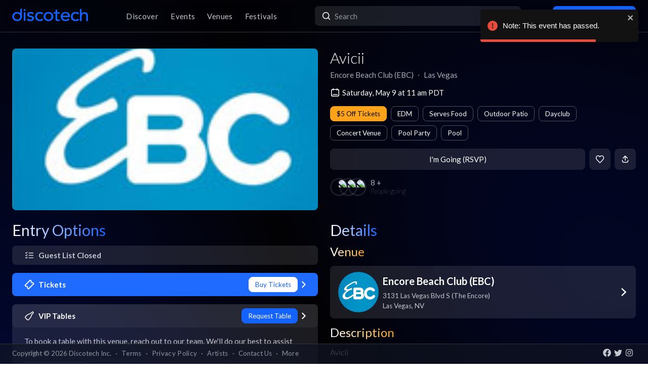

--- FILE ---
content_type: text/html; charset=utf-8
request_url: https://app.discotech.me/events/1880682-avicii-at-encore-beach-club
body_size: 12542
content:
<!DOCTYPE html><html lang="en" class="__variable_8fb32a font-sans"><head><meta charSet="utf-8"/><meta name="viewport" content="width=device-width, initial-scale=1, maximum-scale=1"/><link rel="preload" as="image" href="https://d3nxoulyw7bc8u.cloudfront.net/images/venue/44/a92d377c-2e59-4a50-8037-2b97c5844a4a.jpg" fetchPriority="high"/><link rel="stylesheet" href="/_next/static/css/81d670874da57d84.css" data-precedence="next"/><link rel="stylesheet" href="/_next/static/css/095a328da6175fb2.css" data-precedence="next"/><link rel="stylesheet" href="/_next/static/css/fed8ae7aeb16de69.css" data-precedence="next"/><link rel="stylesheet" href="/_next/static/css/3f6d283c2a447792.css" data-precedence="next"/><link rel="stylesheet" href="/_next/static/css/6b3753b058a780d9.css" data-precedence="next"/><link rel="stylesheet" href="/_next/static/css/c5b73f14d49e9247.css" data-precedence="next"/><link rel="stylesheet" href="/_next/static/css/431944509084d071.css" data-precedence="next"/><link rel="stylesheet" href="/_next/static/css/26a1a5c22ee4e247.css" data-precedence="next"/><link rel="preload" as="script" fetchPriority="low" href="/_next/static/chunks/webpack-b4d57e4cab7aed0c.js"/><script src="/_next/static/chunks/fd9d1056-8dad740cb97b2cc9.js" async=""></script><script src="/_next/static/chunks/396464d2-88ed93eab28fe9ec.js" async=""></script><script src="/_next/static/chunks/5526-1884fcea5d5272ad.js" async=""></script><script src="/_next/static/chunks/main-app-e08f2cbd203e5de7.js" async=""></script><script src="/_next/static/chunks/app/events/%5Bid%5D/loading-83f07899f5ce1967.js" async=""></script><script src="/_next/static/chunks/dc112a36-13217b3351317b65.js" async=""></script><script src="/_next/static/chunks/1772-4d7f9787c32a7d17.js" async=""></script><script src="/_next/static/chunks/7882-9ca0d4ce9645bfc0.js" async=""></script><script src="/_next/static/chunks/app/global-error-d4af6e719460b0d2.js" async=""></script><script src="/_next/static/chunks/2261-6ec41be541a17b8e.js" async=""></script><script src="/_next/static/chunks/app/events/%5Bid%5D/layout-3b52a533f61ea350.js" async=""></script><script src="/_next/static/chunks/b536a0f1-24ef6339dc4df271.js" async=""></script><script src="/_next/static/chunks/6195-f468e998cd83a337.js" async=""></script><script src="/_next/static/chunks/9501-0778c991d149224b.js" async=""></script><script src="/_next/static/chunks/605-92323745e338c833.js" async=""></script><script src="/_next/static/chunks/3464-4281f3ae3600dd4d.js" async=""></script><script src="/_next/static/chunks/7061-b143f3d3d6b8f327.js" async=""></script><script src="/_next/static/chunks/477-5788108bbbee68ca.js" async=""></script><script src="/_next/static/chunks/3977-a814966016072b42.js" async=""></script><script src="/_next/static/chunks/668-16877d28728f3b45.js" async=""></script><script src="/_next/static/chunks/2932-e4c35528a532982d.js" async=""></script><script src="/_next/static/chunks/app/layout-904ec3b2c83bb033.js" async=""></script><script src="/_next/static/chunks/app/error-b6b875409e95e6c7.js" async=""></script><script src="/_next/static/chunks/app/not-found-868c594132ea7815.js" async=""></script><script src="/_next/static/chunks/97b211c4-20cd49dd48e33269.js" async=""></script><script src="/_next/static/chunks/6457-3e231d32496d3854.js" async=""></script><script src="/_next/static/chunks/7051-bce792c1a6682863.js" async=""></script><script src="/_next/static/chunks/3447-c5fc62a1f1a5486a.js" async=""></script><script src="/_next/static/chunks/1025-8678b239519b758c.js" async=""></script><script src="/_next/static/chunks/3394-b92ee9b5a540f892.js" async=""></script><script src="/_next/static/chunks/5598-a7459ad50458b322.js" async=""></script><script src="/_next/static/chunks/7350-a6df2de70d941444.js" async=""></script><script src="/_next/static/chunks/app/events/%5Bid%5D/page-1d8fc9ca99e5fb60.js" async=""></script><meta property="fb:app_id" content="492206150808073"/><meta name="apple-itunes-app" content="app-id=688089181"/><meta name="google-play-app" content="app-id=me.discotech"/><meta name="branch:deeplink:event_id" content="1880682"/><meta name="theme-color" content="#020206"/><title>Avicii at Encore Beach Club (EBC) - Saturday, May 9 2015 | Discotech</title><meta name="description" content="Buy tickets, bottle service &amp; guest list for Avicii at Encore Beach Club (EBC) in Las Vegas"/><link rel="manifest" href="/manifest.webmanifest" crossorigin="use-credentials"/><meta name="robots" content="index, follow"/><meta name="googlebot" content="index, follow, max-video-preview:-1, max-image-preview:large, max-snippet:-1"/><link rel="canonical" href="https://app.discotech.me/events/1880682-avicii-at-encore-beach-club"/><meta property="og:title" content="Avicii at Encore Beach Club (EBC) - Saturday, May 9 2015 | Discotech"/><meta property="og:description" content="Buy tickets, bottle service &amp; guest list for Avicii at Encore Beach Club (EBC) in Las Vegas"/><meta property="og:url" content="https://app.discotech.me/events/1880682-avicii-at-encore-beach-club"/><meta property="og:site_name" content="Discotech"/><meta property="og:locale" content="en_US"/><meta property="og:image" content="https://d3nxoulyw7bc8u.cloudfront.net/images/venue/44/a92d377c-2e59-4a50-8037-2b97c5844a4a.jpg"/><meta property="og:type" content="website"/><meta name="twitter:card" content="summary_large_image"/><meta name="twitter:title" content="Avicii at Encore Beach Club (EBC) - Saturday, May 9 2015 | Discotech"/><meta name="twitter:description" content="Buy tickets, bottle service &amp; guest list for Avicii at Encore Beach Club (EBC) in Las Vegas"/><meta name="twitter:image" content="https://d3nxoulyw7bc8u.cloudfront.net/images/venue/44/a92d377c-2e59-4a50-8037-2b97c5844a4a.jpg"/><link rel="icon" href="/favicon.ico" type="image/x-icon" sizes="48x48"/><link rel="icon" href="/icon.png?3876cd52b5e40295" type="image/png" sizes="180x180"/><link rel="apple-touch-icon" href="/apple-icon.png?3876cd52b5e40295" type="image/png" sizes="180x180"/><meta name="next-size-adjust"/><script type="application/ld+json">{"@context":"https://schema.org","@type":"WebSite","name":"Discotech","url":"https://app.discotech.me","potentialAction":{"@type":"SearchAction","target":"https://app.discotech.me/search?q={search_term_string}","query-input":"required name=search_term_string"}}</script><script type="application/ld+json">{"@context":"https://schema.org","@type":"Organization","name":"Discotech","url":"https://app.discotech.me","logo":"https://app.discotech.me/static/discotech_icon_128.png","email":"reservations@discotech.me","sameAs":["https://www.facebook.com/discotechapp","https://www.instagram.com/discotechapp/","https://twitter.com/discotechapp","https://www.discotech.me","https://help.discotech.me","https://www.threads.net/@discotechapp","https://www.tiktok.com/@discotechapp"]}</script><script type="application/ld+json">{"@context":"https://schema.org/","@type":["MobileApplication","WebApplication"],"name":"Discotech","operatingSystem":["IOS","ANDROID"],"applicationCategory":"LifestyleApplication","downloadUrl":["https://apps.apple.com/us/app/discotech-nightlife/id688089181","https://play.google.com/store/apps/details?id=me.discotech"],"offers":{"@type":"Offer","price":"0"},"aggregateRating":{"@type":"AggregateRating","ratingValue":"4.9","ratingCount":"8293"}}</script><script src="/_next/static/chunks/polyfills-42372ed130431b0a.js" noModule=""></script></head><body><!--$--><main class="layout_pageContent__mUG2U"><div class="w-full lg:mb-[2.5rem] style_canvasContainer__jhvbt p-0"></div><div class="w-full fixed top-0 border-b border-gray-950 hidden lg:flex z-[1398] px-3 md:px-6 style_navigation__sGx4P"><div class="flex items-center justify-between w-full"><a href="/"><div class="style_logoWrapper__MqlV5"><img alt="Discotech Logo" loading="lazy" width="150" height="35" decoding="async" data-nimg="1" class="style_logo__f8E50 style_blueLogo__W2F9L" style="color:transparent" src="/assets/images/discotech-blue-logo.png"/><img alt="Discotech Logo" loading="lazy" width="150" height="35" decoding="async" data-nimg="1" class="style_logo__f8E50 style_whiteLogo__UnVzN" style="color:transparent" src="/assets/images/discotech-white-logo.png"/></div></a><nav><ul><a class="text-light" href="/undefined/discover"><li class="tracking-wide relative">Discover</li></a><a class="text-light" href="/undefined/events"><li class="tracking-wide relative">Events</li></a><a class="text-light" href="/undefined/venues"><li class="tracking-wide relative">Venues</li></a><a class="text-light" href="/undefined/festivals"><li class="tracking-wide relative">Festivals</li></a></ul></nav><form class="relative my-0 my-md-4 w-[33%]" method="post"><div class="style_search__G7Kmk relative w-full flex justify-center items-center rounded-lg glow-on-hover z-[3000]"><img alt="main-search-icon" loading="lazy" width="20" height="20" decoding="async" data-nimg="1" class="absolute left-0 ml-3" style="color:transparent" src="/assets/icons/main-search.svg"/><input type="text" placeholder="Search" class="w-full"/></div></form><div><a target="" class="style_default__1lMFE style_primary__RImTA style_medium__jL8q4 style_noRightMargin__5EE4h min-w-[42px] mb-0" href="/login"><span class="flex items-center"><img alt="Filter Icon" loading="lazy" width="20" height="20" decoding="async" data-nimg="1" style="color:transparent" src="/assets/icons/user-profile.svg"/><span class="px-2">Log In / Sign Up</span></span></a></div></div></div><div><!--$--><script type="application/ld+json">{"@context":"https://schema.org/","@type":"MusicEvent","description":"Avicii","eventAttendanceMode":"https://schema.org/OfflineEventAttendanceMode","eventStatus":"https://schema.org/EventScheduled","image":"https://d3nxoulyw7bc8u.cloudfront.net/images/venue/44/a92d377c-2e59-4a50-8037-2b97c5844a4a.jpg","location":{"@context":"https://schema.org/","@id":"https://app.discotech.me/las-vegas/encore-beach-club","@type":"LocalBusiness","address":{"@type":"PostalAddress","addressCountry":"US","addressLocality":"Las Vegas","addressRegion":"NV","postalCode":"89109","streetAddress":"3131 Las Vegas Blvd S (The Encore)"},"geo":{"@type":"GeoCoordinates","latitude":36.129337,"longitude":-115.166063},"image":"https://images.discotech.me/venue/44/ea4aad67-06a7-4e2b-898e-4e432ebfefe3.gif","name":"Encore Beach Club (EBC)","priceRange":"$$$$","url":"https://app.discotech.me/las-vegas/encore-beach-club"},"name":"Avicii","offers":[],"startDate":"2015-05-09T11:00:00-07:00","url":"https://app.discotech.me/events/1880682-avicii-at-encore-beach-club","performer":null,"organizer":{"@type":"Organization","name":"Encore Beach Club (EBC)","url":"https://app.discotech.me/las-vegas/encore-beach-club"}}</script><script type="application/ld+json">{"@context":"https://schema.org","@type":"BreadcrumbList","itemListElement":[{"@type":"ListItem","position":1,"item":{"@id":"/","name":"Discotech"}},{"@type":"ListItem","position":2,"item":{"@id":"/las-vegas","name":"Las Vegas"}},{"@type":"ListItem","position":3,"item":{"@id":"/las-vegas/encore-beach-club","name":"Encore Beach Club (EBC)"}},{"@type":"ListItem","position":4,"item":{"@id":"/events/1880682-avicii-at-encore-beach-club","name":"Avicii","image":"https://d3nxoulyw7bc8u.cloudfront.net/images/venue/44/a92d377c-2e59-4a50-8037-2b97c5844a4a.jpg"}}]}</script><div class="max-w-screen-xl mx-auto w-full lg:mb-[2.5rem] pb-28 lg:py-8"><div><div class="rounded-lg px-0 flex w-full"><div class="relative hidden lg:block w-[calc(50%-2.25rem)] ml-6 mr-3" style="height:20rem"><div class="h-full flex cursor-pointer"><img alt="Main Image" fetchPriority="high" decoding="async" data-nimg="fill" class="hidden lg:block rounded-lg object-cover" style="position:absolute;height:100%;width:100%;left:0;top:0;right:0;bottom:0;color:transparent" src="https://d3nxoulyw7bc8u.cloudfront.net/images/venue/44/a92d377c-2e59-4a50-8037-2b97c5844a4a.jpg"/></div></div><div class="hidden lg:flex lg:flex-col lg:w-1/2 mt-4 lg:mt-0 pl-3 pr-6"><div class=""><div class="flex-1 flex flex-col justify-end mr-3"><h1 class="hidden lg:block font-light mb-2 leading-tight">Avicii</h1><div class="flex"><div class="flex"><p class="whitespace-nowrap mb-0 leading-none">Encore Beach Club (EBC)</p><p class="mx-2 mb-0 leading-none">∙</p></div><div class="flex"><p class="whitespace-nowrap mb-0 leading-none">Las Vegas</p></div></div><span class="flex mt-4 items-center"><img alt="main-search-icon" loading="lazy" width="20" height="20" decoding="async" data-nimg="1" style="color:transparent" src="/assets/icons/date-calendar.svg"/><h5 class="mb-0 ml-1">Saturday, May 9 at 11 am PDT</h5></span><div class="flex lg:flex-wrap mt-2"><!--$--><div class="style_entryOptionsTag__wjBVB rounded-lg flex items-center text-center leading-tight bg-warning border border-warning text-black mr-2 mt-2">$5 Off Tickets</div><!--/$--><!--$--><div class="style_entryOptionsTag__wjBVB rounded-lg flex items-center text-center leading-tight border border-gray-dark text-white mr-2 mt-2">EDM</div><!--/$--><!--$--><div class="style_entryOptionsTag__wjBVB rounded-lg flex items-center text-center leading-tight border border-gray-dark text-white mr-2 mt-2">Serves Food</div><!--/$--><!--$--><div class="style_entryOptionsTag__wjBVB rounded-lg flex items-center text-center leading-tight border border-gray-dark text-white mr-2 mt-2">Outdoor Patio</div><!--/$--><!--$--><div class="style_entryOptionsTag__wjBVB rounded-lg flex items-center text-center leading-tight border border-gray-dark text-white mr-2 mt-2">Dayclub</div><!--/$--><!--$--><div class="style_entryOptionsTag__wjBVB rounded-lg flex items-center text-center leading-tight border border-gray-dark text-white mr-2 mt-2">Concert Venue</div><!--/$--><!--$--><div class="style_entryOptionsTag__wjBVB rounded-lg flex items-center text-center leading-tight border border-gray-dark text-white mr-2 mt-2">Pool Party</div><!--/$--><!--$--><div class="style_entryOptionsTag__wjBVB rounded-lg flex items-center text-center leading-tight border border-gray-dark text-white mt-2">Pool</div><!--/$--></div></div><div><div class="flex justify-end mt-4"><button class="style_default__1lMFE style_noRightMargin__5EE4h min-w-[6rem] flex-1">I&#x27;m Going (RSVP)</button><span class="style_default__1lMFE min-w-[42px] lg:ml-2"><img alt="Filter Icon" loading="lazy" width="18" height="18" decoding="async" data-nimg="1" style="color:transparent" src="/assets/icons/heart-outline.svg"/></span><span class="style_default__1lMFE style_noRightMargin__5EE4h min-w-[42px]"><img alt="Filter Icon" loading="lazy" width="18" height="18" decoding="async" data-nimg="1" style="color:transparent" src="/assets/icons/share.svg"/></span></div><div class="flex items-center style_avatars__Bnxir ml-2 lg:ml-0 lg:mt-4 lg:flex-1"><div class="style_expanded__3G9h2"><span class="style_avatar__nrY14"><img alt="friends-image" loading="lazy" width="36" height="36" decoding="async" data-nimg="1" style="color:transparent" src="https://picsum.photos/80"/></span><span class="style_avatar__nrY14"><img alt="friends-image" loading="lazy" width="36" height="36" decoding="async" data-nimg="1" style="color:transparent" src="https://picsum.photos/70"/></span><span class="style_avatar__nrY14"><img alt="friends-image" loading="lazy" width="36" height="36" decoding="async" data-nimg="1" style="color:transparent" src="https://picsum.photos/75"/></span></div><p class="undefined undefined mb-0 leading-none">8 +<span class="style_text__wsT9r">People going</span></p></div></div></div></div></div><div class="relative block lg:hidden rounded-lg px-0"><div class="relative block lg:hidden pb-3 border-b border-gray-dark w-screen" style="min-height:18rem"><div class="style_backgroundImageWrapper__tXVWW"><img alt="Primary Image" fetchPriority="high" decoding="async" data-nimg="fill" class="block lg:hidden object-cover" style="position:absolute;height:100%;width:100%;left:0;top:0;right:0;bottom:0;color:transparent" src="https://d3nxoulyw7bc8u.cloudfront.net/images/venue/44/a92d377c-2e59-4a50-8037-2b97c5844a4a.jpg"/></div><!--$--><div class="block lg:hidden"><div style="height:3rem;width:100%;margin-left:-0.75rem"></div><div class="w-full flex h-[3rem] lg:none justify-between items-center py-2 bg-black/75 absolute top-0 px-3 z-10"><div class="flex" style="height:24px;width:24px"><img alt="go-back" loading="lazy" width="10" height="10" decoding="async" data-nimg="1" class="object-contain" style="color:transparent" src="/assets/icons/chevron-left.svg"/></div><a href="/"><img alt="Discotech Logo" loading="lazy" width="120" height="2" decoding="async" data-nimg="1" style="color:transparent" src="/assets/images/discotech-white-logo.png"/></a><img alt="Search" loading="lazy" width="20" height="20" decoding="async" data-nimg="1" style="color:transparent" src="/assets/icons/search.svg"/></div></div><!--/$--><div class="absolute bottom-0 flex w-full flex-col"><div class="style_meta__CXcMz flex flex-col flex-1 p-3"><h2 class="pr-3 mb-2 leading-tight">Avicii</h2><div class="flex flex-wrap"><div class=""><p class="whitespace-nowrap leading-none mb-0">Encore Beach Club (EBC)</p><p class="mb-0 leading-none">∙</p></div><div class=""><p class="whitespace-nowrap leading-none mb-0">Las Vegas</p></div></div></div><div class="flex pr-3 pb-3 items-end"><div class="flex flex-1 pl-3 pr-2"><button class="style_default__1lMFE style_noRightMargin__5EE4h min-w-[6rem] flex-1">I&#x27;m Going (RSVP)</button><div class="flex items-center style_avatars__Bnxir ml-2 lg:ml-0 lg:mt-4 lg:flex-1"><div class="style_expanded__3G9h2"><span class="style_avatar__nrY14"><img alt="friends-image" loading="lazy" width="36" height="36" decoding="async" data-nimg="1" style="color:transparent" src="https://picsum.photos/80"/></span><span class="style_avatar__nrY14"><img alt="friends-image" loading="lazy" width="36" height="36" decoding="async" data-nimg="1" style="color:transparent" src="https://picsum.photos/70"/></span><span class="style_avatar__nrY14"><img alt="friends-image" loading="lazy" width="36" height="36" decoding="async" data-nimg="1" style="color:transparent" src="https://picsum.photos/75"/></span></div><p class="undefined undefined mb-0 leading-none">8 +<span class="style_text__wsT9r">Going</span></p></div></div><span class="style_default__1lMFE min-w-[42px] lg:ml-2"><img alt="Filter Icon" loading="lazy" width="18" height="18" decoding="async" data-nimg="1" style="color:transparent" src="/assets/icons/heart-outline.svg"/></span><span class="style_default__1lMFE style_noRightMargin__5EE4h min-w-[42px]"><img alt="Filter Icon" loading="lazy" width="18" height="18" decoding="async" data-nimg="1" style="color:transparent" src="/assets/icons/share.svg"/></span></div></div></div></div><div class="mt-3 lg:hidden"><span class="flex px-3 mb-2 items-center"><img alt="main-search-icon" loading="lazy" width="20" height="20" decoding="async" data-nimg="1" style="color:transparent" src="/assets/icons/date-calendar.svg"/><h5 class="mb-0 ml-1">Saturday, May 9 at 11 am PDT</h5></span><div class="flex px-3 overflow-auto remove-scrollbar whitespace-nowrap"><!--$--><div class="style_entryOptionsTag__wjBVB rounded-lg flex items-center text-center leading-tight bg-warning border border-warning text-black mr-2">$5 Off Tickets</div><!--/$--><!--$--><div class="style_entryOptionsTag__wjBVB rounded-lg flex items-center text-center leading-tight border border-gray-dark text-white mr-2">EDM</div><!--/$--><!--$--><div class="style_entryOptionsTag__wjBVB rounded-lg flex items-center text-center leading-tight border border-gray-dark text-white mr-2">Serves Food</div><!--/$--><!--$--><div class="style_entryOptionsTag__wjBVB rounded-lg flex items-center text-center leading-tight border border-gray-dark text-white mr-2">Outdoor Patio</div><!--/$--><!--$--><div class="style_entryOptionsTag__wjBVB rounded-lg flex items-center text-center leading-tight border border-gray-dark text-white mr-2">Dayclub</div><!--/$--><!--$--><div class="style_entryOptionsTag__wjBVB rounded-lg flex items-center text-center leading-tight border border-gray-dark text-white mr-2">Concert Venue</div><!--/$--><!--$--><div class="style_entryOptionsTag__wjBVB rounded-lg flex items-center text-center leading-tight border border-gray-dark text-white mr-2">Pool Party</div><!--/$--><!--$--><div class="style_entryOptionsTag__wjBVB rounded-lg flex items-center text-center leading-tight border border-gray-dark text-white">Pool</div><!--/$--></div></div><div class="flex lg:mt-6"><div class="w-full md:w-6/12 hidden lg:block pl-6 pr-3"><div class="flex justify-between items-start mb-4"><h1 class="mb-0 text-2xl lg:text-3xl font-normal leading-none"><span class="style_mainTitle__ifxO0 style_gradientToBlue__86lFm">Entry Options</span></h1></div><div class="mt-4"><div><div class="rounded-lg mb-3 md:mb-4 glow-on-hover" style="cursor:pointer;background-color:rgba(255, 255, 255, .10)"><div><div class="flex flex-col"><div class="flex justify-between items-center bg-white bg-opacity-5 rounded-lg px-4 lg:px-6 py-2"><div class="flex"><img alt="Guest List " loading="lazy" width="20" height="20" decoding="async" data-nimg="1" class="" style="color:transparent;margin-right:0.5rem" src="/assets/icons/guest-list.svg"/><h5 class="m-0 font-bold text-white">Guest List </h5></div><div class="flex"><div><div class="style_entryOptionsTag__wjBVB rounded-lg flex items-center text-center leading-tight bg-primary border border-primary text-black">Book Now</div></div><img alt="right-chevron" loading="lazy" width="8" height="8" decoding="async" data-nimg="1" class="ml-2" style="color:transparent" src="/assets/icons/chevron-right.svg"/></div></div></div></div></div><div class="rounded-lg mb-3 md:mb-4 glow-on-hover" style="cursor:pointer;background-color:rgba(20, 99, 255, 1)"><div><div class="flex flex-col"><div class="flex justify-between items-center bg-white bg-opacity-5 rounded-lg px-4 lg:px-6 py-2"><div class="flex"><img alt="Tickets" loading="lazy" width="20" height="20" decoding="async" data-nimg="1" class="" style="color:transparent;margin-right:0.5rem" src="/assets/icons/tickets.svg"/><h5 class="m-0 font-bold text-white">Tickets</h5></div><div class="flex"><div><div class="style_entryOptionsTag__wjBVB rounded-lg flex items-center text-center leading-tight bg-white border border-white text-primary">Buy Tickets</div></div><img alt="right-chevron" loading="lazy" width="8" height="8" decoding="async" data-nimg="1" class="ml-2" style="color:transparent" src="/assets/icons/chevron-right.svg"/></div></div></div></div></div><div class="rounded-lg mb-3 md:mb-4 glow-on-hover" style="cursor:pointer;background-color:rgba(255, 255, 255, .10)"><div><div class="flex flex-col"><div class="flex justify-between items-center bg-white bg-opacity-5 rounded-lg px-4 lg:px-6 py-2"><div class="flex"><img alt="VIP Tables" loading="lazy" width="20" height="20" decoding="async" data-nimg="1" class="" style="color:transparent;margin-right:0.5rem" src="/assets/icons/bottle-service.svg"/><h5 class="m-0 font-bold text-white">VIP Tables</h5></div><div class="flex"><div><div class="style_entryOptionsTag__wjBVB rounded-lg flex items-center text-center leading-tight bg-primary border border-primary text-black">Book Now</div></div><img alt="right-chevron" loading="lazy" width="8" height="8" decoding="async" data-nimg="1" class="ml-2" style="color:transparent" src="/assets/icons/chevron-right.svg"/></div></div></div></div></div></div></div></div><div class="w-full md:w-6/12 hidden lg:block pl-3 pr-6"><h1 class="text-2xl lg:text-3xl font-normal leading-none"><span class="style_mainTitle__ifxO0 style_gradientToBlue__86lFm">Details</span></h1><div><div class="mb-4"><h1 class="text-xl lg:text-2xl font-normal leading-none"><span class="style_mainTitle__ifxO0 style_gradientToOrange__ZRHxJ">Venue</span></h1><a href="/las-vegas/encore-beach-club"><span class="block bg-white bg-opacity-10 rounded-lg p-3 lg:px-4 glow-on-hover"><div class="flex items-center"><div class="flex items-center w-full"><div class="mr-2"><img alt="Venue Logo" loading="lazy" width="80" height="80" decoding="async" data-nimg="1" class="rounded-full h-[80px] object-cover" style="color:transparent" src="https://images.discotech.me/venue/44/a92d377c-2e59-4a50-8037-2b97c5844a4a.jpg?auto=format&amp;width=240&amp;height=240&amp;q=45&amp;fit=fill&amp;fill=blur"/></div><div class="flex-1 flex-col justify-center mr-2"><h3 class="mb-1">Encore Beach Club (EBC)</h3><div class="text-light text-sm"><div>3131 Las Vegas Blvd S (The Encore)</div><div>Las Vegas<!-- -->, <!-- -->NV</div></div></div></div><div class="w-4 h-4 relative"><img alt="Open Venue In Map" loading="lazy" decoding="async" data-nimg="fill" style="position:absolute;height:100%;width:100%;left:0;top:0;right:0;bottom:0;color:transparent" src="/assets/icons/chevron-right.svg"/></div></div></span></a></div><div class="mt-3 md:mt-4"><h1 class="text-xl lg:text-2xl font-normal leading-none"><span class="style_mainTitle__ifxO0 style_gradientToOrange__ZRHxJ">Description</span></h1><div class="my-3 text-light whitespace-pre-wrap overflow-x-auto">Avicii</div></div></div></div></div><div class=""></div></div></div><!--/$--></div><div class="fixed bottom-0 w-full z-10"><div class="hidden lg:block px-3 lg:px-6 style_copyright__ORXHr"><div class="flex"><div class="flex items-center"><div class="text-gray text-sm py-2">Copyright © <!-- -->2026<!-- --> Discotech Inc.<span class="px-2">·</span><a class="text-sm tracking-wide transition-colors duration-300 hover:text-white text-gray text-gray hover:text-white" href="/terms">Terms</a><span class="px-2">·</span><a class="text-sm tracking-wide transition-colors duration-300 hover:text-white text-gray hover:text-white" href="/privacy_policy">Privacy Policy</a><span class="px-2">·</span><a class="text-sm tracking-wide transition-colors duration-300 hover:text-white text-gray text-gray hover:text-white" href="/artists">Artists</a><span class="px-2">·</span><span class="text-gray hover:text-white" role="button">Contact Us</span><span class="px-2">·</span><a class="text-sm tracking-wide transition-colors duration-300 hover:text-white text-gray text-gray hover:text-white" href="/resources">More</a></div></div><div class="py-2 flex-1 style_socialIcons__Fgbdq"><a href="https://www.facebook.com/discotechapp" target="_blank" class="me-1"><img alt="Connect With Us on Facebook!" loading="lazy" width="18" height="18" decoding="async" data-nimg="1" style="color:transparent" src="/assets/icons/footer-facebook.svg"/></a><a href="https://twitter.com/discotechapp" target="_blank" class="me-1"><img alt="Tweet @ Us!" loading="lazy" width="18" height="18" decoding="async" data-nimg="1" style="color:transparent" src="/assets/icons/footer-twitter.svg"/></a><a href="https://www.instagram.com/discotechapp/" target="_blank" class="me-1"><img alt="Follow Us on Instagram!" loading="lazy" width="18" height="18" decoding="async" data-nimg="1" style="color:transparent" src="/assets/icons/footer-insta.svg"/></a></div></div></div></div><div class="max-w-screen-xl mx-auto w-full lg:mb-[2.5rem]"><nav class="flex lg:hidden justify-center pt-2 style_footer__F_mXu"><ul class="style_iconContainer__3XmvD"><a class="style_link__P_lSn" href="/undefined/discover"><div class="style_item__F7Zap"><div class="w-8 h-8 relative"><img alt="main-Discover-icon" loading="lazy" decoding="async" data-nimg="fill" class="fill object-center object-contain" style="position:absolute;height:100%;width:100%;left:0;top:0;right:0;bottom:0;color:transparent" src="/assets/icons/home-icon.svg"/></div>Discover</div></a><a class="style_link__P_lSn" href="/undefined/events"><div class="style_item__F7Zap style_active__SZBUr"><div class="w-8 h-8 relative"><img alt="main-Events-icon" loading="lazy" decoding="async" data-nimg="fill" class="fill object-center object-contain" style="position:absolute;height:100%;width:100%;left:0;top:0;right:0;bottom:0;color:transparent" src="/assets/icons/events-icon-active.svg"/></div>Events</div></a><a class="style_link__P_lSn" href="/login"><div class="style_item__F7Zap"><div class="w-8 h-8 relative"><img alt="main-Login-icon" loading="lazy" decoding="async" data-nimg="fill" class="fill object-center object-contain" style="position:absolute;height:100%;width:100%;left:0;top:0;right:0;bottom:0;color:transparent" src="/assets/icons/you-icon.svg"/></div>Login</div></a><a class="style_link__P_lSn" href="/undefined/venues"><div class="style_item__F7Zap"><div class="w-8 h-8 relative"><img alt="main-Venues-icon" loading="lazy" decoding="async" data-nimg="fill" class="fill object-center object-contain" style="position:absolute;height:100%;width:100%;left:0;top:0;right:0;bottom:0;color:transparent" src="/assets/icons/venues-icon.svg"/></div>Venues</div></a><a class="style_link__P_lSn" href="/undefined/festivals"><div class="style_item__F7Zap"><div class="w-8 h-8 relative"><img alt="main-Festivals-icon" loading="lazy" decoding="async" data-nimg="fill" class="fill object-center object-contain" style="position:absolute;height:100%;width:100%;left:0;top:0;right:0;bottom:0;color:transparent" src="/assets/icons/festivals-icon.svg"/></div>Festivals</div></a></ul></nav></div><div class="Toastify"></div><!--$--><!--/$--></main><!--/$--><script src="/_next/static/chunks/webpack-b4d57e4cab7aed0c.js" async=""></script><script>(self.__next_f=self.__next_f||[]).push([0]);self.__next_f.push([2,null])</script><script>self.__next_f.push([1,"1:HL[\"/_next/static/media/155cae559bbd1a77-s.p.woff2\",\"font\",{\"crossOrigin\":\"\",\"type\":\"font/woff2\"}]\n2:HL[\"/_next/static/media/4de1fea1a954a5b6-s.p.woff2\",\"font\",{\"crossOrigin\":\"\",\"type\":\"font/woff2\"}]\n3:HL[\"/_next/static/media/55c20a7790588da9-s.p.woff2\",\"font\",{\"crossOrigin\":\"\",\"type\":\"font/woff2\"}]\n4:HL[\"/_next/static/media/6d664cce900333ee-s.p.woff2\",\"font\",{\"crossOrigin\":\"\",\"type\":\"font/woff2\"}]\n5:HL[\"/_next/static/media/7ff6869a1704182a-s.p.woff2\",\"font\",{\"crossOrigin\":\"\",\"type\":\"font/woff2\"}]\n6:HL[\"/_next/static/css/81d670874da57d84.css\",\"style\"]\n7:HL[\"/_next/static/css/095a328da6175fb2.css\",\"style\"]\n8:HL[\"/_next/static/css/fed8ae7aeb16de69.css\",\"style\"]\n9:HL[\"/_next/static/css/3f6d283c2a447792.css\",\"style\"]\na:HL[\"/_next/static/css/6b3753b058a780d9.css\",\"style\"]\nb:HL[\"/_next/static/css/c5b73f14d49e9247.css\",\"style\"]\nc:HL[\"/_next/static/css/431944509084d071.css\",\"style\"]\nd:HL[\"/_next/static/css/26a1a5c22ee4e247.css\",\"style\"]\n"])</script><script>self.__next_f.push([1,"e:I[12846,[],\"\"]\n12:I[42408,[\"7145\",\"static/chunks/app/events/%5Bid%5D/loading-83f07899f5ce1967.js\"],\"default\"]\n13:I[41208,[\"7145\",\"static/chunks/app/events/%5Bid%5D/loading-83f07899f5ce1967.js\"],\"default\"]\n14:I[9819,[\"7145\",\"static/chunks/app/events/%5Bid%5D/loading-83f07899f5ce1967.js\"],\"default\"]\n15:I[79409,[\"7145\",\"static/chunks/app/events/%5Bid%5D/loading-83f07899f5ce1967.js\"],\"TabProvider\"]\n16:I[97232,[\"7145\",\"static/chunks/app/events/%5Bid%5D/loading-83f07899f5ce1967.js\"],\"default\"]\n17:I[44084,[\"7145\",\"static/chunks/app/events/%5Bid%5D/loading-83f07899f5ce1967.js\"],\"default\"]\n18:I[53041,[\"7145\",\"static/chunks/app/events/%5Bid%5D/loading-83f07899f5ce1967.js\"],\"default\"]\n19:I[45280,[\"7145\",\"static/chunks/app/events/%5Bid%5D/loading-83f07899f5ce1967.js\"],\"default\"]\n1a:I[83657,[\"7145\",\"static/chunks/app/events/%5Bid%5D/loading-83f07899f5ce1967.js\"],\"default\"]\n1b:I[66514,[\"7145\",\"static/chunks/app/events/%5Bid%5D/loading-83f07899f5ce1967.js\"],\"default\"]\n1c:I[4707,[],\"\"]\n1d:I[36423,[],\"\"]\n20:I[57063,[\"4705\",\"static/chunks/dc112a36-13217b3351317b65.js\",\"1772\",\"static/chunks/1772-4d7f9787c32a7d17.js\",\"7882\",\"static/chunks/7882-9ca0d4ce9645bfc0.js\",\"6470\",\"static/chunks/app/global-error-d4af6e719460b0d2.js\"],\"default\"]\n21:[]\n"])</script><script>self.__next_f.push([1,"0:[\"$\",\"$Le\",null,{\"buildId\":\"54qzxmKe3oAHVndbqV8nO\",\"assetPrefix\":\"\",\"urlParts\":[\"\",\"events\",\"1880682-avicii-at-encore-beach-club\"],\"initialTree\":[\"\",{\"children\":[\"events\",{\"children\":[[\"id\",\"1880682-avicii-at-encore-beach-club\",\"d\"],{\"children\":[\"__PAGE__\",{}]}]}]},\"$undefined\",\"$undefined\",true],\"initialSeedData\":[\"\",{\"children\":[\"events\",{\"children\":[[\"id\",\"1880682-avicii-at-encore-beach-club\",\"d\"],{\"children\":[\"__PAGE__\",{},[[\"$Lf\",\"$L10\",null],null],null]},[[null,\"$L11\"],null],[[\"$\",\"$L12\",null,{\"className\":\"px-0 md:px-3 pb-28 lg:py-8\",\"children\":[\"$\",\"div\",null,{\"children\":[[\"$\",\"div\",null,{\"className\":\"rounded-lg px-0 flex w-full\",\"children\":[[\"$\",\"div\",null,{\"className\":\"relative hidden md:block w-[calc(50%-1.5rem)] mx-3\",\"style\":{\"height\":\"20rem\"},\"children\":[\"$\",\"$L13\",null,{\"height\":\"18rem\",\"className\":\"rounded-lg\"}]}],[\"$\",\"div\",null,{\"className\":\"hidden md:block md:w-1/2 md:mt-0 px-3 flex-1\",\"children\":[[\"$\",\"$L13\",null,{\"height\":\"2.3rem\",\"width\":\"20rem\",\"className\":\"mb-2\"}],[\"$\",\"$L13\",null,{\"height\":\"1.2rem\",\"width\":\"15rem\",\"className\":\"mb-2\"}],[\"$\",\"$L13\",null,{\"height\":\"1.2rem\",\"width\":\"20rem\",\"className\":\"mb-2\"}],[\"$\",\"$L13\",null,{\"width\":\"100%\",\"height\":\"1.8rem\"}]]}]]}],[\"$\",\"div\",null,{\"className\":\"relative block md:hidden rounded-lg px-0 h-[18rem]\",\"children\":[\"$\",\"$L13\",null,{\"className\":\"h-[18rem] absolute top-[-0.5rem]\"}]}],[\"$\",\"div\",null,{\"className\":\"flex\",\"children\":[[\"$\",\"$L14\",null,{\"className\":\"block md:hidden px-3\",\"children\":[\"$\",\"$L15\",null,{\"children\":[[\"$\",\"$L16\",null,{\"children\":[[\"$\",\"$L17\",null,{\"position\":1,\"children\":[\"$\",\"$L18\",null,{\"children\":[\"$\",\"$L19\",null,{\"title\":\"Entry Options\",\"textSizeClass\":\"text-base\",\"lightBlue\":true}]}]}],[\"$\",\"$L17\",null,{\"position\":2,\"children\":[\"$\",\"$L18\",null,{\"children\":[\"$\",\"$L19\",null,{\"title\":\"Details\",\"textSizeClass\":\"text-base\",\"lightBlue\":true}]}]}]]}],[\"$\",\"$L1a\",null,{\"children\":[[\"$\",\"$L1b\",null,{\"position\":1,\"children\":[\"$\",\"div\",null,{\"className\":\"mt-4\",\"children\":[\"$\",\"div\",null,{\"children\":[[\"$\",\"div\",\"mobile-cta-skeleton-0\",{\"className\":\"rounded-lg mb-3 md:mb-4 px-4 lg:px-6 py-4 grid relative\",\"style\":{\"minHeight\":\"6rem\",\"backgroundColor\":\"rgba(150, 150, 150, .15)\"},\"children\":[\"$\",\"div\",null,{\"className\":\"flex justify-between gap-x-2\",\"children\":[[\"$\",\"div\",null,{\"className\":\"flex flex-1 items-center pr-0\",\"children\":[\"$\",\"div\",null,{\"className\":\"flex flex-col\",\"children\":[[\"$\",\"div\",null,{\"className\":\"flex items-center mb-2\",\"children\":[\"$\",\"$L13\",null,{\"width\":\"8rem\"}]}],[\"$\",\"h5\",null,{\"className\":\"font-normal clamp2 m-0\",\"children\":[\"$\",\"$L13\",null,{\"width\":\"10rem\"}]}]]}]}],[\"$\",\"div\",null,{\"className\":\"flex items-center justify-end pr-0\",\"style\":{\"maxWidth\":\"50%\",\"marginBottom\":\"-0.25rem\"},\"children\":[\"$\",\"div\",null,{\"className\":\"flex flex-wrap sm:flex-row justify-end lg:items-end mr-5 md:mr-3\",\"children\":[\"$\",\"$L13\",null,{\"width\":\"6rem\",\"height\":\"2rem\",\"className\":\"rounded-lg ml-1\"}]}]}]]}]}],[\"$\",\"div\",\"mobile-cta-skeleton-1\",{\"className\":\"rounded-lg mb-3 md:mb-4 px-4 lg:px-6 py-4 grid relative\",\"style\":{\"minHeight\":\"6rem\",\"backgroundColor\":\"rgba(150, 150, 150, .15)\"},\"children\":[\"$\",\"div\",null,{\"className\":\"flex justify-between gap-x-2\",\"children\":[[\"$\",\"div\",null,{\"className\":\"flex flex-1 items-center pr-0\",\"children\":[\"$\",\"div\",null,{\"className\":\"flex flex-col\",\"children\":[[\"$\",\"div\",null,{\"className\":\"flex items-center mb-2\",\"children\":[\"$\",\"$L13\",null,{\"width\":\"8rem\"}]}],[\"$\",\"h5\",null,{\"className\":\"font-normal clamp2 m-0\",\"children\":[\"$\",\"$L13\",null,{\"width\":\"10rem\"}]}]]}]}],[\"$\",\"div\",null,{\"className\":\"flex items-center justify-end pr-0\",\"style\":{\"maxWidth\":\"50%\",\"marginBottom\":\"-0.25rem\"},\"children\":[\"$\",\"div\",null,{\"className\":\"flex flex-wrap sm:flex-row justify-end lg:items-end mr-5 md:mr-3\",\"children\":[\"$\",\"$L13\",null,{\"width\":\"6rem\",\"height\":\"2rem\",\"className\":\"rounded-lg ml-1\"}]}]}]]}]}],[\"$\",\"div\",\"mobile-cta-skeleton-2\",{\"className\":\"rounded-lg mb-3 md:mb-4 px-4 lg:px-6 py-4 grid relative\",\"style\":{\"minHeight\":\"6rem\",\"backgroundColor\":\"rgba(150, 150, 150, .15)\"},\"children\":[\"$\",\"div\",null,{\"className\":\"flex justify-between gap-x-2\",\"children\":[[\"$\",\"div\",null,{\"className\":\"flex flex-1 items-center pr-0\",\"children\":[\"$\",\"div\",null,{\"className\":\"flex flex-col\",\"children\":[[\"$\",\"div\",null,{\"className\":\"flex items-center mb-2\",\"children\":[\"$\",\"$L13\",null,{\"width\":\"8rem\"}]}],[\"$\",\"h5\",null,{\"className\":\"font-normal clamp2 m-0\",\"children\":[\"$\",\"$L13\",null,{\"width\":\"10rem\"}]}]]}]}],[\"$\",\"div\",null,{\"className\":\"flex items-center justify-end pr-0\",\"style\":{\"maxWidth\":\"50%\",\"marginBottom\":\"-0.25rem\"},\"children\":[\"$\",\"div\",null,{\"className\":\"flex flex-wrap sm:flex-row justify-end lg:items-end mr-5 md:mr-3\",\"children\":[\"$\",\"$L13\",null,{\"width\":\"6rem\",\"height\":\"2rem\",\"className\":\"rounded-lg ml-1\"}]}]}]]}]}]]}]}]}],[\"$\",\"$L1b\",null,{\"position\":2,\"children\":[\"$\",\"div\",null,{\"children\":[[\"$\",\"div\",null,{\"children\":[[\"$\",\"$L13\",null,{\"height\":\"2rem\",\"width\":\"8rem\",\"className\":\"mt-4 mb-3\"}],[\"$\",\"span\",null,{\"className\":\"block border border-gray-dark rounded-lg p-3 lg:px-4\",\"children\":[\"$\",\"div\",null,{\"className\":\"flex items-center\",\"children\":[\"$\",\"div\",null,{\"className\":\"flex w-full\",\"children\":[[\"$\",\"div\",null,{\"className\":\"h-20 w-20 mr-2 relative\",\"children\":[\"$\",\"$L13\",null,{\"className\":\"h-full w-full\",\"style\":{\"position\":\"absolute\",\"borderRadius\":9999}}]}],[\"$\",\"div\",null,{\"className\":\"flex flex-col w-full\",\"children\":[[\"$\",\"h3\",null,{\"className\":\"mb-1\",\"children\":[\"$\",\"$L13\",null,{\"width\":\"10rem\",\"containerClassName\":\"flex-1 leading-none \"}]}],[\"$\",\"$L13\",null,{\"width\":\"75%\",\"className\":\"mb-1\",\"containerClassName\":\"flex-1\"}],[\"$\",\"$L13\",null,{\"width\":\"75%\",\"className\":\"mb-1\"}]]}]]}]}]}]]}],[\"$\",\"div\",null,{\"className\":\"mt-0 overflow-hidden\",\"children\":[[\"$\",\"$L13\",null,{\"height\":\"2rem\",\"width\":\"8rem\",\"className\":\"mt-4 mb-3\"}],[\"$\",\"div\",null,{\"className\":\"flex\",\"children\":[[\"$\",\"div\",\"0\",{\"className\":\"flex flex-col mr-4\",\"children\":[[\"$\",\"div\",null,{\"className\":\"h-20 w-20 relative rounded-full\",\"children\":[\"$\",\"$L13\",null,{\"className\":\"h-full w-full\",\"style\":{\"position\":\"absolute\",\"borderRadius\":9999}}]}],[\"$\",\"p\",null,{\"className\":\"text-white text-center mt-2 mb-0\",\"children\":[\"$\",\"$L13\",null,{\"width\":\"4rem\"}]}]]}],[\"$\",\"div\",\"1\",{\"className\":\"flex flex-col mr-4\",\"children\":[[\"$\",\"div\",null,{\"className\":\"h-20 w-20 relative rounded-full\",\"children\":[\"$\",\"$L13\",null,{\"className\":\"h-full w-full\",\"style\":{\"position\":\"absolute\",\"borderRadius\":9999}}]}],[\"$\",\"p\",null,{\"className\":\"text-white text-center mt-2 mb-0\",\"children\":[\"$\",\"$L13\",null,{\"width\":\"4rem\"}]}]]}],[\"$\",\"div\",\"2\",{\"className\":\"flex flex-col mr-4\",\"children\":[[\"$\",\"div\",null,{\"className\":\"h-20 w-20 relative rounded-full\",\"children\":[\"$\",\"$L13\",null,{\"className\":\"h-full w-full\",\"style\":{\"position\":\"absolute\",\"borderRadius\":9999}}]}],[\"$\",\"p\",null,{\"className\":\"text-white text-center mt-2 mb-0\",\"children\":[\"$\",\"$L13\",null,{\"width\":\"4rem\"}]}]]}]]}]]}],[\"$\",\"div\",null,{\"children\":[[\"$\",\"$L13\",null,{\"height\":\"2rem\",\"width\":\"8rem\",\"className\":\"mt-4 mb-3\"}],[\"$\",\"div\",null,{\"className\":\"mb-3 text-light whitespace-pre-wrap overflow-x-auto\",\"children\":[\"$\",\"$L13\",null,{\"count\":3}]}]]}]]}]}]]}]]}]}],[[\"$\",\"$L14\",null,{\"md\":6,\"className\":\"hidden md:block px-3\",\"children\":[[\"$\",\"div\",null,{\"className\":\"flex justify-between items-center\",\"children\":[\"$\",\"$L19\",null,{\"title\":\"Entry Options\"}]}],[\"$\",\"div\",null,{\"className\":\"mt-4\",\"children\":[\"$\",\"div\",null,{\"children\":[[\"$\",\"div\",\"dt-cta-skeleton-0\",{\"className\":\"rounded-lg mb-3 md:mb-4 px-4 lg:px-6 py-4 grid relative\",\"style\":{\"minHeight\":\"6rem\",\"backgroundColor\":\"rgba(150, 150, 150, .15)\"},\"children\":[\"$\",\"div\",null,{\"className\":\"flex justify-between gap-x-2\",\"children\":[[\"$\",\"div\",null,{\"className\":\"flex flex-1 items-center pr-0\",\"children\":[\"$\",\"div\",null,{\"className\":\"flex flex-col\",\"children\":[[\"$\",\"div\",null,{\"className\":\"flex items-center mb-2\",\"children\":[\"$\",\"$L13\",null,{\"width\":\"8rem\"}]}],[\"$\",\"h5\",null,{\"className\":\"font-normal clamp2 m-0\",\"children\":[\"$\",\"$L13\",null,{\"width\":\"10rem\"}]}]]}]}],[\"$\",\"div\",null,{\"className\":\"flex items-center justify-end pr-0\",\"style\":{\"maxWidth\":\"50%\",\"marginBottom\":\"-0.25rem\"},\"children\":[\"$\",\"div\",null,{\"className\":\"flex flex-wrap sm:flex-row justify-end lg:items-end mr-5 md:mr-3\",\"children\":[\"$\",\"$L13\",null,{\"width\":\"6rem\",\"height\":\"2rem\",\"className\":\"rounded-lg ml-1\"}]}]}]]}]}],[\"$\",\"div\",\"dt-cta-skeleton-1\",{\"className\":\"rounded-lg mb-3 md:mb-4 px-4 lg:px-6 py-4 grid relative\",\"style\":{\"minHeight\":\"6rem\",\"backgroundColor\":\"rgba(150, 150, 150, .15)\"},\"children\":[\"$\",\"div\",null,{\"className\":\"flex justify-between gap-x-2\",\"children\":[[\"$\",\"div\",null,{\"className\":\"flex flex-1 items-center pr-0\",\"children\":[\"$\",\"div\",null,{\"className\":\"flex flex-col\",\"children\":[[\"$\",\"div\",null,{\"className\":\"flex items-center mb-2\",\"children\":[\"$\",\"$L13\",null,{\"width\":\"8rem\"}]}],[\"$\",\"h5\",null,{\"className\":\"font-normal clamp2 m-0\",\"children\":[\"$\",\"$L13\",null,{\"width\":\"10rem\"}]}]]}]}],[\"$\",\"div\",null,{\"className\":\"flex items-center justify-end pr-0\",\"style\":{\"maxWidth\":\"50%\",\"marginBottom\":\"-0.25rem\"},\"children\":[\"$\",\"div\",null,{\"className\":\"flex flex-wrap sm:flex-row justify-end lg:items-end mr-5 md:mr-3\",\"children\":[\"$\",\"$L13\",null,{\"width\":\"6rem\",\"height\":\"2rem\",\"className\":\"rounded-lg ml-1\"}]}]}]]}]}],[\"$\",\"div\",\"dt-cta-skeleton-2\",{\"className\":\"rounded-lg mb-3 md:mb-4 px-4 lg:px-6 py-4 grid relative\",\"style\":{\"minHeight\":\"6rem\",\"backgroundColor\":\"rgba(150, 150, 150, .15)\"},\"children\":[\"$\",\"div\",null,{\"className\":\"flex justify-between gap-x-2\",\"children\":[[\"$\",\"div\",null,{\"className\":\"flex flex-1 items-center pr-0\",\"children\":[\"$\",\"div\",null,{\"className\":\"flex flex-col\",\"children\":[[\"$\",\"div\",null,{\"className\":\"flex items-center mb-2\",\"children\":[\"$\",\"$L13\",null,{\"width\":\"8rem\"}]}],[\"$\",\"h5\",null,{\"className\":\"font-normal clamp2 m-0\",\"children\":[\"$\",\"$L13\",null,{\"width\":\"10rem\"}]}]]}]}],[\"$\",\"div\",null,{\"className\":\"flex items-center justify-end pr-0\",\"style\":{\"maxWidth\":\"50%\",\"marginBottom\":\"-0.25rem\"},\"children\":[\"$\",\"div\",null,{\"className\":\"flex flex-wrap sm:flex-row justify-end lg:items-end mr-5 md:mr-3\",\"children\":[\"$\",\"$L13\",null,{\"width\":\"6rem\",\"height\":\"2rem\",\"className\":\"rounded-lg ml-1\"}]}]}]]}]}]]}]}]]}],[\"$\",\"$L14\",null,{\"md\":6,\"className\":\"hidden md:block px-3\",\"children\":[[\"$\",\"$L19\",null,{\"title\":\"Details\"}],[\"$\",\"div\",null,{\"children\":[[\"$\",\"div\",null,{\"children\":[[\"$\",\"$L13\",null,{\"height\":\"2rem\",\"width\":\"8rem\",\"className\":\"mt-4 mb-3\"}],[\"$\",\"span\",null,{\"className\":\"block border border-gray-dark rounded-lg p-3 lg:px-4\",\"children\":[\"$\",\"div\",null,{\"className\":\"flex items-center\",\"children\":[\"$\",\"div\",null,{\"className\":\"flex w-full\",\"children\":[[\"$\",\"div\",null,{\"className\":\"h-20 w-20 mr-2 relative\",\"children\":[\"$\",\"$L13\",null,{\"className\":\"h-full w-full\",\"style\":{\"position\":\"absolute\",\"borderRadius\":9999}}]}],[\"$\",\"div\",null,{\"className\":\"flex flex-col w-full\",\"children\":[[\"$\",\"h3\",null,{\"className\":\"mb-1\",\"children\":[\"$\",\"$L13\",null,{\"width\":\"12rem\",\"containerClassName\":\"flex-1 leading-none \"}]}],[\"$\",\"$L13\",null,{\"width\":\"75%\",\"className\":\"mb-1\",\"containerClassName\":\"flex-1\"}],[\"$\",\"$L13\",null,{\"width\":\"75%\",\"className\":\"mb-1\"}]]}]]}]}]}]]}],[\"$\",\"div\",null,{\"className\":\"mt-0 overflow-hidden\",\"children\":[[\"$\",\"$L13\",null,{\"height\":\"2rem\",\"width\":\"8rem\",\"className\":\"mt-6 mb-3\"}],[\"$\",\"div\",null,{\"className\":\"flex\",\"children\":[[\"$\",\"div\",\"0\",{\"className\":\"flex flex-col mr-4\",\"children\":[[\"$\",\"div\",null,{\"className\":\"h-20 w-20 relative rounded-full\",\"children\":[\"$\",\"$L13\",null,{\"className\":\"h-full w-full\",\"style\":{\"position\":\"absolute\",\"borderRadius\":9999}}]}],[\"$\",\"p\",null,{\"className\":\"text-white text-center mt-2 mb-0\",\"children\":[\"$\",\"$L13\",null,{\"width\":\"4rem\"}]}]]}],[\"$\",\"div\",\"1\",{\"className\":\"flex flex-col mr-4\",\"children\":[[\"$\",\"div\",null,{\"className\":\"h-20 w-20 relative rounded-full\",\"children\":[\"$\",\"$L13\",null,{\"className\":\"h-full w-full\",\"style\":{\"position\":\"absolute\",\"borderRadius\":9999}}]}],[\"$\",\"p\",null,{\"className\":\"text-white text-center mt-2 mb-0\",\"children\":[\"$\",\"$L13\",null,{\"width\":\"4rem\"}]}]]}],[\"$\",\"div\",\"2\",{\"className\":\"flex flex-col mr-4\",\"children\":[[\"$\",\"div\",null,{\"className\":\"h-20 w-20 relative rounded-full\",\"children\":[\"$\",\"$L13\",null,{\"className\":\"h-full w-full\",\"style\":{\"position\":\"absolute\",\"borderRadius\":9999}}]}],[\"$\",\"p\",null,{\"className\":\"text-white text-center mt-2 mb-0\",\"children\":[\"$\",\"$L13\",null,{\"width\":\"4rem\"}]}]]}]]}]]}],[\"$\",\"div\",null,{\"children\":[[\"$\",\"$L13\",null,{\"height\":\"2rem\",\"width\":\"8rem\",\"className\":\"mt-6 mb-3\"}],[\"$\",\"div\",null,{\"className\":\"my-3 text-light whitespace-pre-wrap overflow-x-auto\",\"children\":[\"$\",\"$L13\",null,{\"count\":3}]}]]}]]}]]}]]]}]]}]}],[],[]]]},[null,[\"$\",\"$L1c\",null,{\"parallelRouterKey\":\"children\",\"segmentPath\":[\"children\",\"events\",\"children\"],\"error\":\"$undefined\",\"errorStyles\":\"$undefined\",\"errorScripts\":\"$undefined\",\"template\":[\"$\",\"$L1d\",null,{}],\"templateStyles\":\"$undefined\",\"templateScripts\":\"$undefined\",\"notFound\":\"$undefined\",\"notFoundStyles\":\"$undefined\"}]],null]},[[[[\"$\",\"link\",\"0\",{\"rel\":\"stylesheet\",\"href\":\"/_next/static/css/81d670874da57d84.css\",\"precedence\":\"next\",\"crossOrigin\":\"$undefined\"}],[\"$\",\"link\",\"1\",{\"rel\":\"stylesheet\",\"href\":\"/_next/static/css/095a328da6175fb2.css\",\"precedence\":\"next\",\"crossOrigin\":\"$undefined\"}],[\"$\",\"link\",\"2\",{\"rel\":\"stylesheet\",\"href\":\"/_next/static/css/fed8ae7aeb16de69.css\",\"precedence\":\"next\",\"crossOrigin\":\"$undefined\"}],[\"$\",\"link\",\"3\",{\"rel\":\"stylesheet\",\"href\":\"/_next/static/css/3f6d283c2a447792.css\",\"precedence\":\"next\",\"crossOrigin\":\"$undefined\"}],[\"$\",\"link\",\"4\",{\"rel\":\"stylesheet\",\"href\":\"/_next/static/css/6b3753b058a780d9.css\",\"precedence\":\"next\",\"crossOrigin\":\"$undefined\"}],[\"$\",\"link\",\"5\",{\"rel\":\"stylesheet\",\"href\":\"/_next/static/css/c5b73f14d49e9247.css\",\"precedence\":\"next\",\"crossOrigin\":\"$undefined\"}],[\"$\",\"link\",\"6\",{\"rel\":\"stylesheet\",\"href\":\"/_next/static/css/431944509084d071.css\",\"precedence\":\"next\",\"crossOrigin\":\"$undefined\"}],[\"$\",\"link\",\"7\",{\"rel\":\"stylesheet\",\"href\":\"/_next/static/css/26a1a5c22ee4e247.css\",\"precedence\":\"next\",\"crossOrigin\":\"$undefined\"}]],\"$L1e\"],null],null],\"couldBeIntercepted\":false,\"initialHead\":[null,\"$L1f\"],\"globalErrorComponent\":\"$20\",\"missingSlots\":\"$W21\"}]\n"])</script><script>self.__next_f.push([1,"22:I[11822,[\"2261\",\"static/chunks/2261-6ec41be541a17b8e.js\",\"3137\",\"static/chunks/app/events/%5Bid%5D/layout-3b52a533f61ea350.js\"],\"default\"]\n24:I[40809,[\"4705\",\"static/chunks/dc112a36-13217b3351317b65.js\",\"6689\",\"static/chunks/b536a0f1-24ef6339dc4df271.js\",\"2261\",\"static/chunks/2261-6ec41be541a17b8e.js\",\"1772\",\"static/chunks/1772-4d7f9787c32a7d17.js\",\"7882\",\"static/chunks/7882-9ca0d4ce9645bfc0.js\",\"6195\",\"static/chunks/6195-f468e998cd83a337.js\",\"9501\",\"static/chunks/9501-0778c991d149224b.js\",\"605\",\"static/chunks/605-92323745e338c833.js\",\"3464\",\"static/chunks/3464-4281f3ae3600dd4d.js\",\"7061\",\"static/chunks/7061-b143f3d3d6b8f327.js\",\"477\",\"static/chunks/477-5788108bbbee68ca.js\",\"3977\",\"static/chunks/3977-a814966016072b42.js\",\"668\",\"static/chunks/668-16877d28728f3b45.js\",\"2932\",\"static/chunks/2932-e4c35528a532982d.js\",\"3185\",\"static/chunks/app/layout-904ec3b2c83bb033.js\"],\"default\"]\n25:I[41208,[\"7145\",\"static/chunks/app/events/%5Bid%5D/loading-83f07899f5ce1967.js\"],\"SkeletonTheme\"]\n26:\"$Sreact.suspense\"\n27:I[12850,[\"4705\",\"static/chunks/dc112a36-13217b3351317b65.js\",\"6689\",\"static/chunks/b536a0f1-24ef6339dc4df271.js\",\"2261\",\"static/chunks/2261-6ec41be541a17b8e.js\",\"1772\",\"static/chunks/1772-4d7f9787c32a7d17.js\",\"7882\",\"static/chunks/7882-9ca0d4ce9645bfc0.js\",\"6195\",\"static/chunks/6195-f468e998cd83a337.js\",\"9501\",\"static/chunks/9501-0778c991d149224b.js\",\"605\",\"static/chunks/605-92323745e338c833.js\",\"3464\",\"static/chunks/3464-4281f3ae3600dd4d.js\",\"7061\",\"static/chunks/7061-b143f3d3d6b8f327.js\",\"477\",\"static/chunks/477-5788108bbbee68ca.js\",\"3977\",\"static/chunks/3977-a814966016072b42.js\",\"668\",\"static/chunks/668-16877d28728f3b45.js\",\"2932\",\"static/chunks/2932-e4c35528a532982d.js\",\"3185\",\"static/chunks/app/layout-904ec3b2c83bb033.js\"],\"LoadingProvider\"]\n28:I[13151,[\"4705\",\"static/chunks/dc112a36-13217b3351317b65.js\",\"6689\",\"static/chunks/b536a0f1-24ef6339dc4df271.js\",\"2261\",\"static/chunks/2261-6ec41be541a17b8e.js\",\"1772\",\"static/chunks/1772-4d7f9787c32a7d17.js\",\"7882\",\"static/chunks/7882-9ca0d4ce9645bfc0.js\",\"6195\",\"sta"])</script><script>self.__next_f.push([1,"tic/chunks/6195-f468e998cd83a337.js\",\"9501\",\"static/chunks/9501-0778c991d149224b.js\",\"605\",\"static/chunks/605-92323745e338c833.js\",\"3464\",\"static/chunks/3464-4281f3ae3600dd4d.js\",\"7061\",\"static/chunks/7061-b143f3d3d6b8f327.js\",\"477\",\"static/chunks/477-5788108bbbee68ca.js\",\"3977\",\"static/chunks/3977-a814966016072b42.js\",\"668\",\"static/chunks/668-16877d28728f3b45.js\",\"2932\",\"static/chunks/2932-e4c35528a532982d.js\",\"3185\",\"static/chunks/app/layout-904ec3b2c83bb033.js\"],\"GlobalProvider\"]\n29:I[54086,[\"4705\",\"static/chunks/dc112a36-13217b3351317b65.js\",\"6689\",\"static/chunks/b536a0f1-24ef6339dc4df271.js\",\"2261\",\"static/chunks/2261-6ec41be541a17b8e.js\",\"1772\",\"static/chunks/1772-4d7f9787c32a7d17.js\",\"7882\",\"static/chunks/7882-9ca0d4ce9645bfc0.js\",\"6195\",\"static/chunks/6195-f468e998cd83a337.js\",\"9501\",\"static/chunks/9501-0778c991d149224b.js\",\"605\",\"static/chunks/605-92323745e338c833.js\",\"3464\",\"static/chunks/3464-4281f3ae3600dd4d.js\",\"7061\",\"static/chunks/7061-b143f3d3d6b8f327.js\",\"477\",\"static/chunks/477-5788108bbbee68ca.js\",\"3977\",\"static/chunks/3977-a814966016072b42.js\",\"668\",\"static/chunks/668-16877d28728f3b45.js\",\"2932\",\"static/chunks/2932-e4c35528a532982d.js\",\"3185\",\"static/chunks/app/layout-904ec3b2c83bb033.js\"],\"default\"]\n2a:I[98349,[\"4705\",\"static/chunks/dc112a36-13217b3351317b65.js\",\"6689\",\"static/chunks/b536a0f1-24ef6339dc4df271.js\",\"2261\",\"static/chunks/2261-6ec41be541a17b8e.js\",\"1772\",\"static/chunks/1772-4d7f9787c32a7d17.js\",\"7882\",\"static/chunks/7882-9ca0d4ce9645bfc0.js\",\"6195\",\"static/chunks/6195-f468e998cd83a337.js\",\"9501\",\"static/chunks/9501-0778c991d149224b.js\",\"605\",\"static/chunks/605-92323745e338c833.js\",\"3464\",\"static/chunks/3464-4281f3ae3600dd4d.js\",\"7061\",\"static/chunks/7061-b143f3d3d6b8f327.js\",\"477\",\"static/chunks/477-5788108bbbee68ca.js\",\"3977\",\"static/chunks/3977-a814966016072b42.js\",\"668\",\"static/chunks/668-16877d28728f3b45.js\",\"2932\",\"static/chunks/2932-e4c35528a532982d.js\",\"3185\",\"static/chunks/app/layout-904ec3b2c83bb033.js\"],\"default\"]\n2b:I[73691,[\"4705\",\"static/chunks/dc112a36-13217b3351317"])</script><script>self.__next_f.push([1,"b65.js\",\"1772\",\"static/chunks/1772-4d7f9787c32a7d17.js\",\"7882\",\"static/chunks/7882-9ca0d4ce9645bfc0.js\",\"7601\",\"static/chunks/app/error-b6b875409e95e6c7.js\"],\"default\"]\n2d:I[71197,[\"4705\",\"static/chunks/dc112a36-13217b3351317b65.js\",\"6689\",\"static/chunks/b536a0f1-24ef6339dc4df271.js\",\"2261\",\"static/chunks/2261-6ec41be541a17b8e.js\",\"1772\",\"static/chunks/1772-4d7f9787c32a7d17.js\",\"7882\",\"static/chunks/7882-9ca0d4ce9645bfc0.js\",\"6195\",\"static/chunks/6195-f468e998cd83a337.js\",\"9501\",\"static/chunks/9501-0778c991d149224b.js\",\"605\",\"static/chunks/605-92323745e338c833.js\",\"3464\",\"static/chunks/3464-4281f3ae3600dd4d.js\",\"7061\",\"static/chunks/7061-b143f3d3d6b8f327.js\",\"477\",\"static/chunks/477-5788108bbbee68ca.js\",\"3977\",\"static/chunks/3977-a814966016072b42.js\",\"668\",\"static/chunks/668-16877d28728f3b45.js\",\"2932\",\"static/chunks/2932-e4c35528a532982d.js\",\"3185\",\"static/chunks/app/layout-904ec3b2c83bb033.js\"],\"default\"]\n2e:I[24691,[\"4705\",\"static/chunks/dc112a36-13217b3351317b65.js\",\"6689\",\"static/chunks/b536a0f1-24ef6339dc4df271.js\",\"2261\",\"static/chunks/2261-6ec41be541a17b8e.js\",\"1772\",\"static/chunks/1772-4d7f9787c32a7d17.js\",\"7882\",\"static/chunks/7882-9ca0d4ce9645bfc0.js\",\"6195\",\"static/chunks/6195-f468e998cd83a337.js\",\"9501\",\"static/chunks/9501-0778c991d149224b.js\",\"605\",\"static/chunks/605-92323745e338c833.js\",\"3464\",\"static/chunks/3464-4281f3ae3600dd4d.js\",\"7061\",\"static/chunks/7061-b143f3d3d6b8f327.js\",\"477\",\"static/chunks/477-5788108bbbee68ca.js\",\"3977\",\"static/chunks/3977-a814966016072b42.js\",\"668\",\"static/chunks/668-16877d28728f3b45.js\",\"2932\",\"static/chunks/2932-e4c35528a532982d.js\",\"3185\",\"static/chunks/app/layout-904ec3b2c83bb033.js\"],\"default\"]\n2f:I[82923,[\"4705\",\"static/chunks/dc112a36-13217b3351317b65.js\",\"6689\",\"static/chunks/b536a0f1-24ef6339dc4df271.js\",\"2261\",\"static/chunks/2261-6ec41be541a17b8e.js\",\"1772\",\"static/chunks/1772-4d7f9787c32a7d17.js\",\"7882\",\"static/chunks/7882-9ca0d4ce9645bfc0.js\",\"6195\",\"static/chunks/6195-f468e998cd83a337.js\",\"9501\",\"static/chunks/9501-0778c991d149224b.js\",\"605\",\"static/chunk"])</script><script>self.__next_f.push([1,"s/605-92323745e338c833.js\",\"3464\",\"static/chunks/3464-4281f3ae3600dd4d.js\",\"7061\",\"static/chunks/7061-b143f3d3d6b8f327.js\",\"477\",\"static/chunks/477-5788108bbbee68ca.js\",\"3977\",\"static/chunks/3977-a814966016072b42.js\",\"668\",\"static/chunks/668-16877d28728f3b45.js\",\"2932\",\"static/chunks/2932-e4c35528a532982d.js\",\"3185\",\"static/chunks/app/layout-904ec3b2c83bb033.js\"],\"default\"]\n30:I[97061,[\"4705\",\"static/chunks/dc112a36-13217b3351317b65.js\",\"6689\",\"static/chunks/b536a0f1-24ef6339dc4df271.js\",\"2261\",\"static/chunks/2261-6ec41be541a17b8e.js\",\"1772\",\"static/chunks/1772-4d7f9787c32a7d17.js\",\"7882\",\"static/chunks/7882-9ca0d4ce9645bfc0.js\",\"6195\",\"static/chunks/6195-f468e998cd83a337.js\",\"9501\",\"static/chunks/9501-0778c991d149224b.js\",\"605\",\"static/chunks/605-92323745e338c833.js\",\"3464\",\"static/chunks/3464-4281f3ae3600dd4d.js\",\"7061\",\"static/chunks/7061-b143f3d3d6b8f327.js\",\"477\",\"static/chunks/477-5788108bbbee68ca.js\",\"3977\",\"static/chunks/3977-a814966016072b42.js\",\"668\",\"static/chunks/668-16877d28728f3b45.js\",\"2932\",\"static/chunks/2932-e4c35528a532982d.js\",\"3185\",\"static/chunks/app/layout-904ec3b2c83bb033.js\"],\"ToastContainer\"]\n31:I[1952,[\"4705\",\"static/chunks/dc112a36-13217b3351317b65.js\",\"6689\",\"static/chunks/b536a0f1-24ef6339dc4df271.js\",\"2261\",\"static/chunks/2261-6ec41be541a17b8e.js\",\"1772\",\"static/chunks/1772-4d7f9787c32a7d17.js\",\"7882\",\"static/chunks/7882-9ca0d4ce9645bfc0.js\",\"6195\",\"static/chunks/6195-f468e998cd83a337.js\",\"9501\",\"static/chunks/9501-0778c991d149224b.js\",\"605\",\"static/chunks/605-92323745e338c833.js\",\"3464\",\"static/chunks/3464-4281f3ae3600dd4d.js\",\"7061\",\"static/chunks/7061-b143f3d3d6b8f327.js\",\"477\",\"static/chunks/477-5788108bbbee68ca.js\",\"3977\",\"static/chunks/3977-a814966016072b42.js\",\"668\",\"static/chunks/668-16877d28728f3b45.js\",\"2932\",\"static/chunks/2932-e4c35528a532982d.js\",\"3185\",\"static/chunks/app/layout-904ec3b2c83bb033.js\"],\"SpeedInsights\"]\n32:I[88291,[\"4705\",\"static/chunks/dc112a36-13217b3351317b65.js\",\"6689\",\"static/chunks/b536a0f1-24ef6339dc4df271.js\",\"2261\",\"static/chunks/2261-6ec41be541a1"])</script><script>self.__next_f.push([1,"7b8e.js\",\"1772\",\"static/chunks/1772-4d7f9787c32a7d17.js\",\"7882\",\"static/chunks/7882-9ca0d4ce9645bfc0.js\",\"6195\",\"static/chunks/6195-f468e998cd83a337.js\",\"9501\",\"static/chunks/9501-0778c991d149224b.js\",\"605\",\"static/chunks/605-92323745e338c833.js\",\"3464\",\"static/chunks/3464-4281f3ae3600dd4d.js\",\"7061\",\"static/chunks/7061-b143f3d3d6b8f327.js\",\"477\",\"static/chunks/477-5788108bbbee68ca.js\",\"3977\",\"static/chunks/3977-a814966016072b42.js\",\"668\",\"static/chunks/668-16877d28728f3b45.js\",\"2932\",\"static/chunks/2932-e4c35528a532982d.js\",\"3185\",\"static/chunks/app/layout-904ec3b2c83bb033.js\"],\"Analytics\"]\n23:[\"id\",\"1880682-avicii-at-encore-beach-club\",\"d\"]\n11:[\"$\",\"$L22\",null,{\"children\":[\"$\",\"$L1c\",null,{\"parallelRouterKey\":\"children\",\"segmentPath\":[\"children\",\"events\",\"children\",\"$23\",\"children\"],\"error\":\"$undefined\",\"errorStyles\":\"$undefined\",\"errorScripts\":\"$undefined\",\"template\":[\"$\",\"$L1d\",null,{}],\"templateStyles\":\"$undefined\",\"templateScripts\":\"$undefined\",\"notFound\":\"$undefined\",\"notFoundStyles\":\"$undefined\"}]}]\n"])</script><script>self.__next_f.push([1,"1e:[\"$\",\"html\",null,{\"lang\":\"en\",\"className\":\"__variable_8fb32a font-sans\",\"children\":[[\"$\",\"head\",null,{\"children\":[[\"$\",\"meta\",null,{\"property\":\"fb:app_id\",\"content\":\"492206150808073\"}],[\"$\",\"meta\",null,{\"name\":\"apple-itunes-app\",\"content\":\"app-id=688089181\"}],[\"$\",\"meta\",null,{\"name\":\"google-play-app\",\"content\":\"app-id=me.discotech\"}],[\"$\",\"script\",null,{\"type\":\"application/ld+json\",\"dangerouslySetInnerHTML\":{\"__html\":\"{\\\"@context\\\":\\\"https://schema.org\\\",\\\"@type\\\":\\\"WebSite\\\",\\\"name\\\":\\\"Discotech\\\",\\\"url\\\":\\\"https://app.discotech.me\\\",\\\"potentialAction\\\":{\\\"@type\\\":\\\"SearchAction\\\",\\\"target\\\":\\\"https://app.discotech.me/search?q={search_term_string}\\\",\\\"query-input\\\":\\\"required name=search_term_string\\\"}}\"},\"suppressHydrationWarning\":true}],[\"$\",\"script\",null,{\"type\":\"application/ld+json\",\"dangerouslySetInnerHTML\":{\"__html\":\"{\\\"@context\\\":\\\"https://schema.org\\\",\\\"@type\\\":\\\"Organization\\\",\\\"name\\\":\\\"Discotech\\\",\\\"url\\\":\\\"https://app.discotech.me\\\",\\\"logo\\\":\\\"https://app.discotech.me/static/discotech_icon_128.png\\\",\\\"email\\\":\\\"reservations@discotech.me\\\",\\\"sameAs\\\":[\\\"https://www.facebook.com/discotechapp\\\",\\\"https://www.instagram.com/discotechapp/\\\",\\\"https://twitter.com/discotechapp\\\",\\\"https://www.discotech.me\\\",\\\"https://help.discotech.me\\\",\\\"https://www.threads.net/@discotechapp\\\",\\\"https://www.tiktok.com/@discotechapp\\\"]}\"},\"suppressHydrationWarning\":true}],[\"$\",\"script\",null,{\"type\":\"application/ld+json\",\"dangerouslySetInnerHTML\":{\"__html\":\"{\\\"@context\\\":\\\"https://schema.org/\\\",\\\"@type\\\":[\\\"MobileApplication\\\",\\\"WebApplication\\\"],\\\"name\\\":\\\"Discotech\\\",\\\"operatingSystem\\\":[\\\"IOS\\\",\\\"ANDROID\\\"],\\\"applicationCategory\\\":\\\"LifestyleApplication\\\",\\\"downloadUrl\\\":[\\\"https://apps.apple.com/us/app/discotech-nightlife/id688089181\\\",\\\"https://play.google.com/store/apps/details?id=me.discotech\\\"],\\\"offers\\\":{\\\"@type\\\":\\\"Offer\\\",\\\"price\\\":\\\"0\\\"},\\\"aggregateRating\\\":{\\\"@type\\\":\\\"AggregateRating\\\",\\\"ratingValue\\\":\\\"4.9\\\",\\\"ratingCount\\\":\\\"8293\\\"}}\"},\"suppressHydrationWarning\":true}]]}],[\"$\",\"body\",null,{\"children\":[\"$\",\"$L24\",null,{\"children\":[\"$\",\"$L25\",null,{\"baseColor\":\"#121623\",\"highlightColor\":\"#414449\",\"children\":[\"$\",\"$26\",null,{\"children\":[\"$\",\"$L27\",null,{\"queriesKey\":\"\",\"children\":[\"$\",\"$L28\",null,{\"children\":[\"$\",\"main\",null,{\"className\":\"layout_pageContent__mUG2U\",\"children\":[[\"$\",\"$L29\",null,{}],[\"$\",\"$L2a\",null,{}],[\"$\",\"$L1c\",null,{\"parallelRouterKey\":\"children\",\"segmentPath\":[\"children\"],\"error\":\"$2b\",\"errorStyles\":[],\"errorScripts\":[],\"template\":[\"$\",\"$L1d\",null,{}],\"templateStyles\":\"$undefined\",\"templateScripts\":\"$undefined\",\"notFound\":\"$L2c\",\"notFoundStyles\":[]}],[\"$\",\"$L2d\",null,{}],[\"$\",\"$L2e\",null,{}],[\"$\",\"$L2f\",null,{}],[\"$\",\"$L30\",null,{\"pauseOnFocusLoss\":true,\"theme\":\"dark\"}],[\"$\",\"$L31\",null,{}],[\"$\",\"$L32\",null,{}]]}]}]}]}]}]}]}]]}]\n"])</script><script>self.__next_f.push([1,"33:I[17489,[\"1772\",\"static/chunks/1772-4d7f9787c32a7d17.js\",\"6195\",\"static/chunks/6195-f468e998cd83a337.js\",\"3977\",\"static/chunks/3977-a814966016072b42.js\",\"9160\",\"static/chunks/app/not-found-868c594132ea7815.js\"],\"default\"]\n34:I[72972,[\"1772\",\"static/chunks/1772-4d7f9787c32a7d17.js\",\"6195\",\"static/chunks/6195-f468e998cd83a337.js\",\"3977\",\"static/chunks/3977-a814966016072b42.js\",\"9160\",\"static/chunks/app/not-found-868c594132ea7815.js\"],\"\"]\n2c:[\"$\",\"div\",null,{\"children\":[[\"$\",\"$L33\",null,{\"title\":\"Not Found\"}],[\"$\",\"div\",null,{\"className\":\"flex flex-col items-center justify-center h-[calc(100vh-8rem)]\",\"children\":[[\"$\",\"div\",null,{\"style\":{\"fontSize\":\"3rem\"},\"children\":\"🫠\"}],[\"$\",\"h1\",null,{\"children\":\"Page Not Found\"}],[\"$\",\"$L34\",null,{\"href\":\"/\",\"className\":\"text-primary hover:text-white\",\"children\":\"Go back home\"}]]}]]}]\n"])</script><script>self.__next_f.push([1,"35:I[19072,[\"4705\",\"static/chunks/dc112a36-13217b3351317b65.js\",\"8851\",\"static/chunks/97b211c4-20cd49dd48e33269.js\",\"2261\",\"static/chunks/2261-6ec41be541a17b8e.js\",\"1772\",\"static/chunks/1772-4d7f9787c32a7d17.js\",\"7882\",\"static/chunks/7882-9ca0d4ce9645bfc0.js\",\"6195\",\"static/chunks/6195-f468e998cd83a337.js\",\"605\",\"static/chunks/605-92323745e338c833.js\",\"3464\",\"static/chunks/3464-4281f3ae3600dd4d.js\",\"6457\",\"static/chunks/6457-3e231d32496d3854.js\",\"7051\",\"static/chunks/7051-bce792c1a6682863.js\",\"7061\",\"static/chunks/7061-b143f3d3d6b8f327.js\",\"3447\",\"static/chunks/3447-c5fc62a1f1a5486a.js\",\"1025\",\"static/chunks/1025-8678b239519b758c.js\",\"3977\",\"static/chunks/3977-a814966016072b42.js\",\"668\",\"static/chunks/668-16877d28728f3b45.js\",\"3394\",\"static/chunks/3394-b92ee9b5a540f892.js\",\"5598\",\"static/chunks/5598-a7459ad50458b322.js\",\"7350\",\"static/chunks/7350-a6df2de70d941444.js\",\"5857\",\"static/chunks/app/events/%5Bid%5D/page-1d8fc9ca99e5fb60.js\"],\"PageProvider\"]\n38:I[21716,[\"4705\",\"static/chunks/dc112a36-13217b3351317b65.js\",\"8851\",\"static/chunks/97b211c4-20cd49dd48e33269.js\",\"2261\",\"static/chunks/2261-6ec41be541a17b8e.js\",\"1772\",\"static/chunks/1772-4d7f9787c32a7d17.js\",\"7882\",\"static/chunks/7882-9ca0d4ce9645bfc0.js\",\"6195\",\"static/chunks/6195-f468e998cd83a337.js\",\"605\",\"static/chunks/605-92323745e338c833.js\",\"3464\",\"static/chunks/3464-4281f3ae3600dd4d.js\",\"6457\",\"static/chunks/6457-3e231d32496d3854.js\",\"7051\",\"static/chunks/7051-bce792c1a6682863.js\",\"7061\",\"static/chunks/7061-b143f3d3d6b8f327.js\",\"3447\",\"static/chunks/3447-c5fc62a1f1a5486a.js\",\"1025\",\"static/chunks/1025-8678b239519b758c.js\",\"3977\",\"static/chunks/3977-a814966016072b42.js\",\"668\",\"static/chunks/668-16877d28728f3b45.js\",\"3394\",\"static/chunks/3394-b92ee9b5a540f892.js\",\"5598\",\"static/chunks/5598-a7459ad50458b322.js\",\"7350\",\"static/chunks/7350-a6df2de70d941444.js\",\"5857\",\"static/chunks/app/events/%5Bid%5D/page-1d8fc9ca99e5fb60.js\"],\"default\"]\n36:T417,Some call Encore Beach Club the “happiest place on earth”. After a day there you’d be hard pressed to disagre"])</script><script>self.__next_f.push([1,"e. EBC’s 50,000 square foot space features lounges, couches, daybeds, cabanas, bungalows, lily pads, 3 pools, a gaming pavilion, a state of the art sound system, the EBC girls, champagne showers, and beautiful people as far as the eye can see. EBC is also host to a special Thursday night pool party, known as Thursday Nightswim at Surrender. If you’re in Vegas on a Thursday we highly recommend you check out the nightswim. Resident DJs for 2014 include Avicii, Zedd, David Guetta, Major Lazer, AN21, Morgan Page, Adrian Lux, Tommy Trash, Max Vangeli, Fedde Le Grand, and Deniz Koyu. Encore Beach Club is open during the summer seasons – from March to October.\r\n\r\nDiscotech uses third-party providers to process bookings for Encore Beach Club. Discotech is neither endorsed, nor sponsored by, nor affiliated with Encore Beach Club or Wynn. Encore Beach Club and Wynn are registered trademarks of Wynn Resorts Holdings, LLC.\r\n37:T4a5,{\"@context\":\"https://schema.org/\",\"@type\":\"MusicEvent\",\"description\":\"Avicii\",\"eventAttendanceMode\":\"https://schema.org/OfflineEventAttendanceMode\",\"eventStatus\":\"https://schema.org/EventScheduled\",\"image\":\"https://d3nxoulyw7bc8u.cloudfront.net/images/venue/44/a92d377c-2e59-4a50-8037-2b97c5844a4a.jpg\",\"location\":{\"@context\":\"https://schema.org/\",\"@id\":\"https://app.discotech.me/las-vegas/encore-beach-club\",\"@type\":\"LocalBusiness\",\"address\":{\"@type\":\"PostalAddress\",\"addressCountry\":\"US\",\"addressLocality\":\"Las Vegas\",\"addressRegion\":\"NV\",\"postalCode\":\"89109\",\"streetAddress\":\"3131 Las Vegas Blvd S (The Encore)\"},\"geo\":{\"@type\":\"GeoCoordinates\",\"latitude\":36.129337,\"longitude\":-115.166063},\"image\":\"https://images.discotech.me/venue/44/ea4aad67-06a7-4e2b-898e-4e432ebfefe3.gif\",\"name\":\"Encore Beach Club (EBC)\",\"priceRange\":\"$$$$\",\"url\":\"https://app.discotech.me/las-vegas/encore-beach-club\"},\"name\":\"Avicii\",\"offers\":[],\"startDate\":\"2015-05-09T11:00:00-07:00\",\"url\":\"https://app.discotech.me/events/1880682-avicii-at-encore-beach-club\",\"performer\":null,\"organizer\":{\"@type\":\"Organization\",\"name\":\"Encore"])</script><script>self.__next_f.push([1," Beach Club (EBC)\",\"url\":\"https://app.discotech.me/las-vegas/encore-beach-club\"}}"])</script><script>self.__next_f.push([1,"10:[\"$\",\"$L35\",null,{\"initialData\":{\"eventData\":{\"_type\":\"Event\",\"id\":1880682,\"name\":\"Avicii\",\"venue_id\":44,\"venue\":{\"_type\":\"Venue\",\"id\":44,\"created_at\":\"2017-04-17T01:44:38\",\"name\":\"Encore Beach Club (EBC)\",\"slug\":\"encore-beach-club\",\"is_published\":true,\"hotel_name\":\"Encore\",\"hours\":\"11 AM - 7 PM on Fridays, Saturdays and Sundays\",\"dress_code\":\"Pool Attire\",\"capacity\":4000,\"city_id\":4,\"city\":{\"_type\":\"City\",\"id\":4,\"slug\":\"las-vegas\",\"created_at\":\"2017-07-20T22:32:59\",\"name\":\"Las Vegas\",\"state\":\"NV\",\"region\":{\"code\":\"NV\",\"name\":\"Nevada\"},\"country\":{\"code\":\"US\",\"name\":\"United States\"},\"timezone\":\"America/Los_Angeles\",\"lat\":36.17,\"lng\":-115.14,\"url\":\"https://app.discotech.me/las-vegas\",\"hero_image_url\":\"https://images.discotech.me/cities/4/acd56c95-5b1a-4993-a818-7c94cff43020.jpg\",\"is_new\":false,\"has_experiences\":true,\"_expansions\":[\"neighborhoods\"]},\"street_address\":\"3131 Las Vegas Blvd S (The Encore)\",\"zip_code\":\"89109\",\"music\":\"\",\"timezone\":\"America/Los_Angeles\",\"description\":\"$36\",\"description_short\":\"Some call Encore Beach Club the “happiest place on earth”. After a day there you’d be hard pressed to disagree. EBC’s 50,000 square foot space features lounges, couches, daybeds, cabanas, bungalows, lily pads, 3 pools, a gaming pavilion, a state of the art sound system, the EBC girls, champagne showers, and beautiful people as far as the eye can see. EBC is also host to a special Thursday night pool party, known as Thursday Nightswim at Surrender. If you’re in Vegas on a Thursday we highly recommend you check out the nightswim. Resident DJs for 2014 include Avicii, Zedd, David Guetta, Major Lazer, AN21, Morgan Page, Adrian Lux, Tommy Trash, Max Vangeli, Fedde Le Grand, and Deniz Koyu. Encore Beach Club is open during the summer seasons – from March to October.\\r\",\"full_address\":\"3131 Las Vegas Blvd S (The Encore) Las Vegas, NV 89109 United States\",\"price_level\":4,\"url\":\"https://app.discotech.me/las-vegas/encore-beach-club\",\"logo_url\":\"https://images.discotech.me/venue/44/a92d377c-2e59-4a50-8037-2b97c5844a4a.jpg\",\"flyer_image_url\":null,\"hero_image_url\":\"https://images.discotech.me/venue/44/ea4aad67-06a7-4e2b-898e-4e432ebfefe3.gif\",\"image_urls\":[\"https://images.discotech.me/venue/44/20850356-76e1-4f66-9ae4-8389175852c8.jpg\",\"https://images.discotech.me/venue/44/d59dd08f-e1b4-4563-99d3-335635fd53b8.jpg\",\"https://images.discotech.me/venue/44/70126369-3fad-4844-bd65-82792110dc40.jpg\",\"https://images.discotech.me/venue/44/bf280c54-6f75-4c72-8323-d91bd4f330ca.jpg\"],\"floor_plan_image_urls\":[\"https://images.discotech.me/venue/44/5f7068a3-f14b-44e2-8277-116458c1f5dd.jpg\"],\"menu_image_urls\":[],\"table_reservation_require_ratio\":true,\"lat\":36.129337,\"lng\":-115.166063,\"google_place_id\":\"ChIJz-cN6TDEyIARuukUOuCz200\",\"google_streetview_panorama_id\":\"\",\"is_favorited\":false,\"neighborhood\":{\"_type\":\"Neighborhood\",\"id\":150,\"name\":\"North Strip\",\"_expansions\":[]},\"status\":{\"value\":\"OPEN\",\"label\":\"Open\"},\"first_event_date\":null,\"last_event_date\":null,\"is_new\":false,\"redirect_venue_id\":null,\"has_discounted_tickets\":true,\"has_special_pricing\":true,\"has_events_with_guest_list\":null,\"has_events_with_tickets\":null,\"has_events_with_table_reservations\":null,\"popularity\":80593,\"ticket_discount_type\":\"flat\",\"ticket_discount_amount\":5,\"upcoming_events\":[],\"_expansions\":[\"city\",\"neighborhood\",\"redirect_venue\"]},\"url\":\"https://app.discotech.me/events/1880682-avicii-at-encore-beach-club\",\"description\":\"Avicii\",\"is_published\":true,\"image_url\":\"https://d3nxoulyw7bc8u.cloudfront.net/images/venue/44/a92d377c-2e59-4a50-8037-2b97c5844a4a.jpg\",\"start\":\"2015-05-09T11:00:00-07:00\",\"start_utc\":\"2015-05-09T18:00:00\",\"end\":\"2015-05-09T18:00:00-07:00\",\"end_utc\":\"2015-05-10T01:00:00\",\"music\":\"EDM\",\"type\":\"Pool Party, 21+\",\"ages\":{\"minimum_age\":21,\"value\":\"21+\",\"display\":\"21+\"},\"artists\":[],\"has_guest_list\":true,\"guest_list\":{\"guest_list_closed\":true,\"signups_disabled\":false,\"benefit\":\"\",\"type\":\"Girls Only\",\"is_girls_only\":true,\"last_signup\":\"2015-05-09T01:00:00-07:00\",\"last_entry\":\"2015-05-09T12:30:00-07:00\",\"max_additional_guests\":3},\"has_discounted_tickets\":true,\"has_table_reservations\":true,\"has_offline_bookings\":false,\"table_reservation_cutoff\":\"2015-05-09T09:00:00-07:00\",\"table_reservation_cutoff_utc\":\"2015-05-09T16:00:00\",\"has_tickets\":true,\"ticket_provider\":\"wantickets\",\"ticket_sales_end\":\"2015-05-09T09:00:00-07:00\",\"ticket_sales_end_utc\":\"2015-05-09T16:00:00\",\"external_ticket_url\":null,\"external_ticket_message\":null,\"resale_ticket_url\":null,\"resale_ticket_message\":null,\"tickets\":[],\"live_stream_url\":null,\"live_stream_message\":null,\"use_gender_ratio\":true,\"tables\":[],\"_expansions\":[\"venue\",\"artists\",\"tickets\",\"tables\"],\"attendees\":{\"total\":8},\"is_favorited\":false,\"tags\":[{\"_type\":\"Tag\",\"id\":17,\"type\":\"MUSIC\",\"name\":\"EDM\",\"_expansions\":[]},{\"_type\":\"Tag\",\"id\":66,\"type\":\"VENUE_FEATURES\",\"name\":\"Serves Food\",\"_expansions\":[]},{\"_type\":\"Tag\",\"id\":67,\"type\":\"VENUE_FEATURES\",\"name\":\"Outdoor Patio\",\"_expansions\":[]},{\"_type\":\"Tag\",\"id\":21,\"type\":\"VENUE_TYPE\",\"name\":\"Dayclub\",\"_expansions\":[]},{\"_type\":\"Tag\",\"id\":22,\"type\":\"VENUE_TYPE\",\"name\":\"Concert Venue\",\"_expansions\":[]},{\"_type\":\"Tag\",\"id\":11,\"type\":\"EVENT_TYPE\",\"name\":\"Pool Party\",\"_expansions\":[]},{\"_type\":\"Tag\",\"id\":14,\"type\":\"VENUE_FEATURES\",\"name\":\"Pool\",\"_expansions\":[]}],\"_user_bookings\":[]},\"isLoggedIn\":false,\"activeCity\":{\"_type\":\"City\",\"id\":4,\"slug\":\"las-vegas\",\"created_at\":\"2017-07-20T22:32:59\",\"name\":\"Las Vegas\",\"state\":\"NV\",\"region\":{\"code\":\"NV\",\"name\":\"Nevada\"},\"country\":{\"code\":\"US\",\"name\":\"United States\"},\"timezone\":\"America/Los_Angeles\",\"lat\":36.17,\"lng\":-115.14,\"url\":\"https://app.discotech.me/las-vegas\",\"hero_image_url\":\"https://images.discotech.me/cities/4/acd56c95-5b1a-4993-a818-7c94cff43020.jpg\",\"is_new\":false,\"has_experiences\":true},\"referrer\":null},\"children\":[[\"$\",\"meta\",null,{\"name\":\"branch:deeplink:event_id\",\"content\":\"1880682\"}],[\"$\",\"script\",null,{\"type\":\"application/ld+json\",\"dangerouslySetInnerHTML\":{\"__html\":\"$37\"}}],[\"$\",\"script\",null,{\"type\":\"application/ld+json\",\"dangerouslySetInnerHTML\":{\"__html\":\"{\\\"@context\\\":\\\"https://schema.org\\\",\\\"@type\\\":\\\"BreadcrumbList\\\",\\\"itemListElement\\\":[{\\\"@type\\\":\\\"ListItem\\\",\\\"position\\\":1,\\\"item\\\":{\\\"@id\\\":\\\"/\\\",\\\"name\\\":\\\"Discotech\\\"}},{\\\"@type\\\":\\\"ListItem\\\",\\\"position\\\":2,\\\"item\\\":{\\\"@id\\\":\\\"/las-vegas\\\",\\\"name\\\":\\\"Las Vegas\\\"}},{\\\"@type\\\":\\\"ListItem\\\",\\\"position\\\":3,\\\"item\\\":{\\\"@id\\\":\\\"/las-vegas/encore-beach-club\\\",\\\"name\\\":\\\"Encore Beach Club (EBC)\\\"}},{\\\"@type\\\":\\\"ListItem\\\",\\\"position\\\":4,\\\"item\\\":{\\\"@id\\\":\\\"/events/1880682-avicii-at-encore-beach-club\\\",\\\"name\\\":\\\"Avicii\\\",\\\"image\\\":\\\"https://d3nxoulyw7bc8u.cloudfront.net/images/venue/44/a92d377c-2e59-4a50-8037-2b97c5844a4a.jpg\\\"}}]}\"},\"suppressHydrationWarning\":true}],[\"$\",\"$L38\",null,{}]]}]\n"])</script><script>self.__next_f.push([1,"1f:[[\"$\",\"meta\",\"0\",{\"name\":\"viewport\",\"content\":\"width=device-width, initial-scale=1, maximum-scale=1\"}],[\"$\",\"meta\",\"1\",{\"name\":\"theme-color\",\"content\":\"#020206\"}],[\"$\",\"meta\",\"2\",{\"charSet\":\"utf-8\"}],[\"$\",\"title\",\"3\",{\"children\":\"Avicii at Encore Beach Club (EBC) - Saturday, May 9 2015 | Discotech\"}],[\"$\",\"meta\",\"4\",{\"name\":\"description\",\"content\":\"Buy tickets, bottle service \u0026 guest list for Avicii at Encore Beach Club (EBC) in Las Vegas\"}],[\"$\",\"link\",\"5\",{\"rel\":\"manifest\",\"href\":\"/manifest.webmanifest\",\"crossOrigin\":\"use-credentials\"}],[\"$\",\"meta\",\"6\",{\"name\":\"robots\",\"content\":\"index, follow\"}],[\"$\",\"meta\",\"7\",{\"name\":\"googlebot\",\"content\":\"index, follow, max-video-preview:-1, max-image-preview:large, max-snippet:-1\"}],[\"$\",\"link\",\"8\",{\"rel\":\"canonical\",\"href\":\"https://app.discotech.me/events/1880682-avicii-at-encore-beach-club\"}],[\"$\",\"meta\",\"9\",{\"property\":\"og:title\",\"content\":\"Avicii at Encore Beach Club (EBC) - Saturday, May 9 2015 | Discotech\"}],[\"$\",\"meta\",\"10\",{\"property\":\"og:description\",\"content\":\"Buy tickets, bottle service \u0026 guest list for Avicii at Encore Beach Club (EBC) in Las Vegas\"}],[\"$\",\"meta\",\"11\",{\"property\":\"og:url\",\"content\":\"https://app.discotech.me/events/1880682-avicii-at-encore-beach-club\"}],[\"$\",\"meta\",\"12\",{\"property\":\"og:site_name\",\"content\":\"Discotech\"}],[\"$\",\"meta\",\"13\",{\"property\":\"og:locale\",\"content\":\"en_US\"}],[\"$\",\"meta\",\"14\",{\"property\":\"og:image\",\"content\":\"https://d3nxoulyw7bc8u.cloudfront.net/images/venue/44/a92d377c-2e59-4a50-8037-2b97c5844a4a.jpg\"}],[\"$\",\"meta\",\"15\",{\"property\":\"og:type\",\"content\":\"website\"}],[\"$\",\"meta\",\"16\",{\"name\":\"twitter:card\",\"content\":\"summary_large_image\"}],[\"$\",\"meta\",\"17\",{\"name\":\"twitter:title\",\"content\":\"Avicii at Encore Beach Club (EBC) - Saturday, May 9 2015 | Discotech\"}],[\"$\",\"meta\",\"18\",{\"name\":\"twitter:description\",\"content\":\"Buy tickets, bottle service \u0026 guest list for Avicii at Encore Beach Club (EBC) in Las Vegas\"}],[\"$\",\"meta\",\"19\",{\"name\":\"twitter:image\",\"content\":\"https://d3nxoulyw7bc8u.cloudfront.net/images/venue/44/a92d377c-2e59-4a50-8037-2b97c5844a4a.jpg\"}],[\"$\",\"link\",\"20\",{\"rel\":\"icon\",\"href\":\"/favicon.ico\",\"type\":\"image/x-icon\",\"sizes\":\"48x48\"}],[\"$\",\"link\",\"21\",{\"rel\":\"icon\",\"href\":\"/icon.png?3876cd52b5e40295\",\"type\":\"image/png\",\"sizes\":\"180x180\"}],[\"$\",\"link\",\"22\",{\"rel\":\"apple-touch-icon\",\"href\":\"/apple-icon.png?3876cd52b5e40295\",\"type\":\"image/png\",\"sizes\":\"180x180\"}],[\"$\",\"meta\",\"23\",{\"name\":\"next-size-adjust\"}]]\n"])</script><script>self.__next_f.push([1,"f:null\n"])</script></body></html>

--- FILE ---
content_type: text/x-component
request_url: https://app.discotech.me/las-vegas/encore-beach-club?_rsc=1fja3
body_size: -75
content:
0:["54qzxmKe3oAHVndbqV8nO",[["children",["city","las-vegas","d"],[["city","las-vegas","d"],{"children":[["venueSlug","encore-beach-club","d"],{"children":["__PAGE__",{}]},"$undefined","$undefined",true]}],null,null]]]
